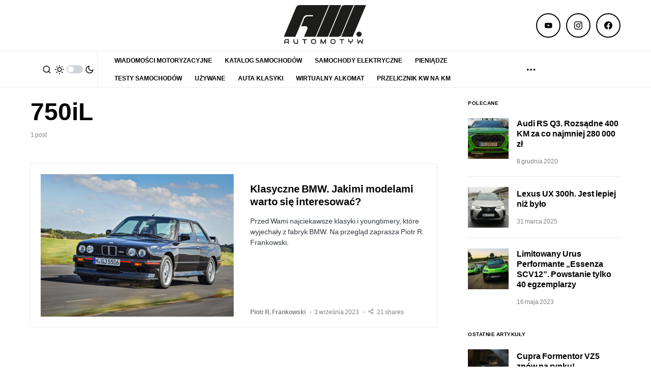

--- FILE ---
content_type: text/html; charset=utf-8
request_url: https://www.google.com/recaptcha/api2/aframe
body_size: 268
content:
<!DOCTYPE HTML><html><head><meta http-equiv="content-type" content="text/html; charset=UTF-8"></head><body><script nonce="3JhZavFyOMgO9v6mxrOFBw">/** Anti-fraud and anti-abuse applications only. See google.com/recaptcha */ try{var clients={'sodar':'https://pagead2.googlesyndication.com/pagead/sodar?'};window.addEventListener("message",function(a){try{if(a.source===window.parent){var b=JSON.parse(a.data);var c=clients[b['id']];if(c){var d=document.createElement('img');d.src=c+b['params']+'&rc='+(localStorage.getItem("rc::a")?sessionStorage.getItem("rc::b"):"");window.document.body.appendChild(d);sessionStorage.setItem("rc::e",parseInt(sessionStorage.getItem("rc::e")||0)+1);localStorage.setItem("rc::h",'1768550021587');}}}catch(b){}});window.parent.postMessage("_grecaptcha_ready", "*");}catch(b){}</script></body></html>